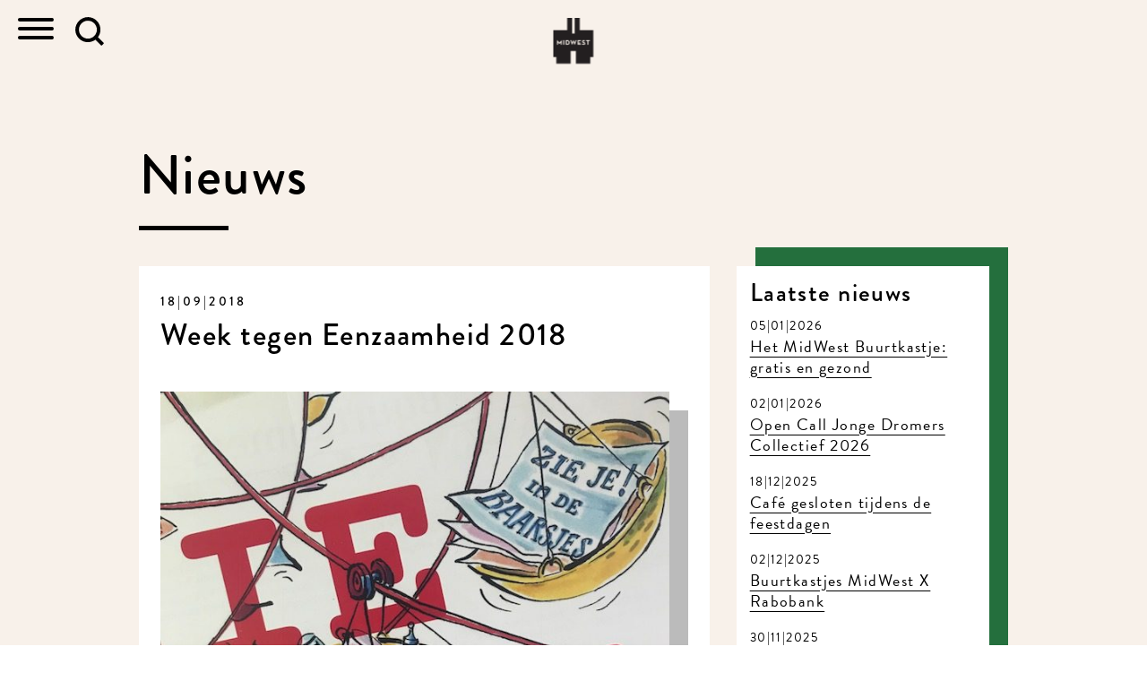

--- FILE ---
content_type: text/html; charset=UTF-8
request_url: https://inmidwest.nl/week-tegen-de-eenzaamheid-2018/
body_size: 17449
content:
<!DOCTYPE html>

<html class="" lang="nl">
<head>
    <meta charset="UTF-8"/>
    <meta http-equiv="X-UA-Compatible" content="IE=edge,chrome=1">
    <meta name="viewport" content="width=device-width, initial-scale=1, shrink-to-fit=no">
    <!--[if lt IE 9]>
    <script type='text/javascript' src="//cdnjs.cloudflare.com/ajax/libs/html5shiv/3.7.3/html5shiv.js"></script>
    <script type='text/javascript' src="//cdnjs.cloudflare.com/ajax/libs/respond.js/1.4.2/respond.js"></script>
    <![endif]-->
    <link rel="apple-touch-icon" sizes="180x180" href="https://inmidwest.nl/wp-content/themes/midwest/img/favicons/apple-touch-icon.png">
    <link rel="icon" type="image/png" sizes="32x32" href="https://inmidwest.nl/wp-content/themes/midwest/img/favicons/favicon-32x32.png">
    <link rel="icon" type="image/png" sizes="16x16" href="https://inmidwest.nl/wp-content/themes/midwest/img/favicons/favicon-16x16.png">
    <link rel="manifest" href="https://inmidwest.nl/wp-content/themes/midwest/img/favicons/manifest.json">
    <link rel="mask-icon" href="https://inmidwest.nl/wp-content/themes/midwest/img/favicons/safari-pinned-tab.svg" color="#000000">
    <link rel="shortcut icon" href="https://inmidwest.nl/wp-content/themes/midwest/img/favicons/favicon.ico">
    <meta name="msapplication-config" content="https://inmidwest.nl/wp-content/themes/midwest/img/favicons/browserconfig.xml">
    <meta name="theme-color" content="#ffffff">
    <meta name='robots' content='index, follow, max-image-preview:large, max-snippet:-1, max-video-preview:-1' />

	<!-- This site is optimized with the Yoast SEO plugin v22.9 - https://yoast.com/wordpress/plugins/seo/ -->
	<title>Week tegen Eenzaamheid 2018 - MidWest</title>
	<link rel="canonical" href="https://inmidwest.nl/week-tegen-de-eenzaamheid-2018/" />
	<meta property="og:locale" content="nl_NL" />
	<meta property="og:type" content="article" />
	<meta property="og:title" content="Week tegen Eenzaamheid 2018 - MidWest" />
	<meta property="og:description" content="In de Baarsjes wordt de Week tegen Eenzaamheid gevierd met 1001 ontmoetingen. Op verschillende locaties van Buurtkamers tot Buurthuizen en ..." />
	<meta property="og:url" content="https://inmidwest.nl/week-tegen-de-eenzaamheid-2018/" />
	<meta property="og:site_name" content="MidWest" />
	<meta property="article:publisher" content="https://www.facebook.com/MidwestAmsterdam" />
	<meta property="article:published_time" content="2018-09-18T12:57:30+00:00" />
	<meta property="article:modified_time" content="2018-09-18T12:59:27+00:00" />
	<meta property="og:image" content="https://inmidwest.nl/wp-content/uploads/2018/09/IMG_3715-e1537275391326.jpg" />
	<meta property="og:image:width" content="640" />
	<meta property="og:image:height" content="640" />
	<meta property="og:image:type" content="image/jpeg" />
	<meta name="author" content="Anita Groenink" />
	<meta name="twitter:card" content="summary_large_image" />
	<meta name="twitter:creator" content="@MidWest020" />
	<meta name="twitter:site" content="@MidWest020" />
	<meta name="twitter:label1" content="Geschreven door" />
	<meta name="twitter:data1" content="Anita Groenink" />
	<meta name="twitter:label2" content="Geschatte leestijd" />
	<meta name="twitter:data2" content="1 minuut" />
	<script type="application/ld+json" class="yoast-schema-graph">{"@context":"https://schema.org","@graph":[{"@type":"WebPage","@id":"https://inmidwest.nl/week-tegen-de-eenzaamheid-2018/","url":"https://inmidwest.nl/week-tegen-de-eenzaamheid-2018/","name":"Week tegen Eenzaamheid 2018 - MidWest","isPartOf":{"@id":"https://inmidwest.nl/#website"},"primaryImageOfPage":{"@id":"https://inmidwest.nl/week-tegen-de-eenzaamheid-2018/#primaryimage"},"image":{"@id":"https://inmidwest.nl/week-tegen-de-eenzaamheid-2018/#primaryimage"},"thumbnailUrl":"https://inmidwest.nl/wp-content/uploads/2018/09/IMG_3715-e1537275391326.jpg","datePublished":"2018-09-18T12:57:30+00:00","dateModified":"2018-09-18T12:59:27+00:00","author":{"@id":"https://inmidwest.nl/#/schema/person/13b4cf2f8554b9b5df59f64f552fb44f"},"breadcrumb":{"@id":"https://inmidwest.nl/week-tegen-de-eenzaamheid-2018/#breadcrumb"},"inLanguage":"nl-NL","potentialAction":[{"@type":"ReadAction","target":["https://inmidwest.nl/week-tegen-de-eenzaamheid-2018/"]}]},{"@type":"ImageObject","inLanguage":"nl-NL","@id":"https://inmidwest.nl/week-tegen-de-eenzaamheid-2018/#primaryimage","url":"https://inmidwest.nl/wp-content/uploads/2018/09/IMG_3715-e1537275391326.jpg","contentUrl":"https://inmidwest.nl/wp-content/uploads/2018/09/IMG_3715-e1537275391326.jpg","width":640,"height":640},{"@type":"BreadcrumbList","@id":"https://inmidwest.nl/week-tegen-de-eenzaamheid-2018/#breadcrumb","itemListElement":[{"@type":"ListItem","position":1,"name":"Home","item":"https://inmidwest.nl/"},{"@type":"ListItem","position":2,"name":"Nieuws","item":"https://www.inmidwest.nl/nieuws/"},{"@type":"ListItem","position":3,"name":"Week tegen Eenzaamheid 2018"}]},{"@type":"WebSite","@id":"https://inmidwest.nl/#website","url":"https://inmidwest.nl/","name":"MidWest","description":"","potentialAction":[{"@type":"SearchAction","target":{"@type":"EntryPoint","urlTemplate":"https://inmidwest.nl/?s={search_term_string}"},"query-input":"required name=search_term_string"}],"inLanguage":"nl-NL"},{"@type":"Person","@id":"https://inmidwest.nl/#/schema/person/13b4cf2f8554b9b5df59f64f552fb44f","name":"Anita Groenink","image":{"@type":"ImageObject","inLanguage":"nl-NL","@id":"https://inmidwest.nl/#/schema/person/image/","url":"https://secure.gravatar.com/avatar/6b04575be1d79dcd1955920cced0738b?s=96&d=mm&r=g","contentUrl":"https://secure.gravatar.com/avatar/6b04575be1d79dcd1955920cced0738b?s=96&d=mm&r=g","caption":"Anita Groenink"},"url":"https://inmidwest.nl/author/anita/"}]}</script>
	<!-- / Yoast SEO plugin. -->


<style id='wp-emoji-styles-inline-css' type='text/css'>

	img.wp-smiley, img.emoji {
		display: inline !important;
		border: none !important;
		box-shadow: none !important;
		height: 1em !important;
		width: 1em !important;
		margin: 0 0.07em !important;
		vertical-align: -0.1em !important;
		background: none !important;
		padding: 0 !important;
	}
</style>
<link rel='stylesheet' id='wp-block-library-css' href='https://inmidwest.nl/wp/wp-includes/css/dist/block-library/style.css?ver=61a41b9e7e8343b91c8bf9c88bc89a61' type='text/css' media='all' />
<style id='classic-theme-styles-inline-css' type='text/css'>
/**
 * These rules are needed for backwards compatibility.
 * They should match the button element rules in the base theme.json file.
 */
.wp-block-button__link {
	color: #ffffff;
	background-color: #32373c;
	border-radius: 9999px; /* 100% causes an oval, but any explicit but really high value retains the pill shape. */

	/* This needs a low specificity so it won't override the rules from the button element if defined in theme.json. */
	box-shadow: none;
	text-decoration: none;

	/* The extra 2px are added to size solids the same as the outline versions.*/
	padding: calc(0.667em + 2px) calc(1.333em + 2px);

	font-size: 1.125em;
}

.wp-block-file__button {
	background: #32373c;
	color: #ffffff;
	text-decoration: none;
}

</style>
<style id='global-styles-inline-css' type='text/css'>
body{--wp--preset--color--black: #000000;--wp--preset--color--cyan-bluish-gray: #abb8c3;--wp--preset--color--white: #ffffff;--wp--preset--color--pale-pink: #f78da7;--wp--preset--color--vivid-red: #cf2e2e;--wp--preset--color--luminous-vivid-orange: #ff6900;--wp--preset--color--luminous-vivid-amber: #fcb900;--wp--preset--color--light-green-cyan: #7bdcb5;--wp--preset--color--vivid-green-cyan: #00d084;--wp--preset--color--pale-cyan-blue: #8ed1fc;--wp--preset--color--vivid-cyan-blue: #0693e3;--wp--preset--color--vivid-purple: #9b51e0;--wp--preset--gradient--vivid-cyan-blue-to-vivid-purple: linear-gradient(135deg,rgba(6,147,227,1) 0%,rgb(155,81,224) 100%);--wp--preset--gradient--light-green-cyan-to-vivid-green-cyan: linear-gradient(135deg,rgb(122,220,180) 0%,rgb(0,208,130) 100%);--wp--preset--gradient--luminous-vivid-amber-to-luminous-vivid-orange: linear-gradient(135deg,rgba(252,185,0,1) 0%,rgba(255,105,0,1) 100%);--wp--preset--gradient--luminous-vivid-orange-to-vivid-red: linear-gradient(135deg,rgba(255,105,0,1) 0%,rgb(207,46,46) 100%);--wp--preset--gradient--very-light-gray-to-cyan-bluish-gray: linear-gradient(135deg,rgb(238,238,238) 0%,rgb(169,184,195) 100%);--wp--preset--gradient--cool-to-warm-spectrum: linear-gradient(135deg,rgb(74,234,220) 0%,rgb(151,120,209) 20%,rgb(207,42,186) 40%,rgb(238,44,130) 60%,rgb(251,105,98) 80%,rgb(254,248,76) 100%);--wp--preset--gradient--blush-light-purple: linear-gradient(135deg,rgb(255,206,236) 0%,rgb(152,150,240) 100%);--wp--preset--gradient--blush-bordeaux: linear-gradient(135deg,rgb(254,205,165) 0%,rgb(254,45,45) 50%,rgb(107,0,62) 100%);--wp--preset--gradient--luminous-dusk: linear-gradient(135deg,rgb(255,203,112) 0%,rgb(199,81,192) 50%,rgb(65,88,208) 100%);--wp--preset--gradient--pale-ocean: linear-gradient(135deg,rgb(255,245,203) 0%,rgb(182,227,212) 50%,rgb(51,167,181) 100%);--wp--preset--gradient--electric-grass: linear-gradient(135deg,rgb(202,248,128) 0%,rgb(113,206,126) 100%);--wp--preset--gradient--midnight: linear-gradient(135deg,rgb(2,3,129) 0%,rgb(40,116,252) 100%);--wp--preset--font-size--small: 13px;--wp--preset--font-size--medium: 20px;--wp--preset--font-size--large: 36px;--wp--preset--font-size--x-large: 42px;--wp--preset--spacing--20: 0.44rem;--wp--preset--spacing--30: 0.67rem;--wp--preset--spacing--40: 1rem;--wp--preset--spacing--50: 1.5rem;--wp--preset--spacing--60: 2.25rem;--wp--preset--spacing--70: 3.38rem;--wp--preset--spacing--80: 5.06rem;--wp--preset--shadow--natural: 6px 6px 9px rgba(0, 0, 0, 0.2);--wp--preset--shadow--deep: 12px 12px 50px rgba(0, 0, 0, 0.4);--wp--preset--shadow--sharp: 6px 6px 0px rgba(0, 0, 0, 0.2);--wp--preset--shadow--outlined: 6px 6px 0px -3px rgba(255, 255, 255, 1), 6px 6px rgba(0, 0, 0, 1);--wp--preset--shadow--crisp: 6px 6px 0px rgba(0, 0, 0, 1);}:where(.is-layout-flex){gap: 0.5em;}:where(.is-layout-grid){gap: 0.5em;}body .is-layout-flow > .alignleft{float: left;margin-inline-start: 0;margin-inline-end: 2em;}body .is-layout-flow > .alignright{float: right;margin-inline-start: 2em;margin-inline-end: 0;}body .is-layout-flow > .aligncenter{margin-left: auto !important;margin-right: auto !important;}body .is-layout-constrained > .alignleft{float: left;margin-inline-start: 0;margin-inline-end: 2em;}body .is-layout-constrained > .alignright{float: right;margin-inline-start: 2em;margin-inline-end: 0;}body .is-layout-constrained > .aligncenter{margin-left: auto !important;margin-right: auto !important;}body .is-layout-constrained > :where(:not(.alignleft):not(.alignright):not(.alignfull)){max-width: var(--wp--style--global--content-size);margin-left: auto !important;margin-right: auto !important;}body .is-layout-constrained > .alignwide{max-width: var(--wp--style--global--wide-size);}body .is-layout-flex{display: flex;}body .is-layout-flex{flex-wrap: wrap;align-items: center;}body .is-layout-flex > *{margin: 0;}body .is-layout-grid{display: grid;}body .is-layout-grid > *{margin: 0;}:where(.wp-block-columns.is-layout-flex){gap: 2em;}:where(.wp-block-columns.is-layout-grid){gap: 2em;}:where(.wp-block-post-template.is-layout-flex){gap: 1.25em;}:where(.wp-block-post-template.is-layout-grid){gap: 1.25em;}.has-black-color{color: var(--wp--preset--color--black) !important;}.has-cyan-bluish-gray-color{color: var(--wp--preset--color--cyan-bluish-gray) !important;}.has-white-color{color: var(--wp--preset--color--white) !important;}.has-pale-pink-color{color: var(--wp--preset--color--pale-pink) !important;}.has-vivid-red-color{color: var(--wp--preset--color--vivid-red) !important;}.has-luminous-vivid-orange-color{color: var(--wp--preset--color--luminous-vivid-orange) !important;}.has-luminous-vivid-amber-color{color: var(--wp--preset--color--luminous-vivid-amber) !important;}.has-light-green-cyan-color{color: var(--wp--preset--color--light-green-cyan) !important;}.has-vivid-green-cyan-color{color: var(--wp--preset--color--vivid-green-cyan) !important;}.has-pale-cyan-blue-color{color: var(--wp--preset--color--pale-cyan-blue) !important;}.has-vivid-cyan-blue-color{color: var(--wp--preset--color--vivid-cyan-blue) !important;}.has-vivid-purple-color{color: var(--wp--preset--color--vivid-purple) !important;}.has-black-background-color{background-color: var(--wp--preset--color--black) !important;}.has-cyan-bluish-gray-background-color{background-color: var(--wp--preset--color--cyan-bluish-gray) !important;}.has-white-background-color{background-color: var(--wp--preset--color--white) !important;}.has-pale-pink-background-color{background-color: var(--wp--preset--color--pale-pink) !important;}.has-vivid-red-background-color{background-color: var(--wp--preset--color--vivid-red) !important;}.has-luminous-vivid-orange-background-color{background-color: var(--wp--preset--color--luminous-vivid-orange) !important;}.has-luminous-vivid-amber-background-color{background-color: var(--wp--preset--color--luminous-vivid-amber) !important;}.has-light-green-cyan-background-color{background-color: var(--wp--preset--color--light-green-cyan) !important;}.has-vivid-green-cyan-background-color{background-color: var(--wp--preset--color--vivid-green-cyan) !important;}.has-pale-cyan-blue-background-color{background-color: var(--wp--preset--color--pale-cyan-blue) !important;}.has-vivid-cyan-blue-background-color{background-color: var(--wp--preset--color--vivid-cyan-blue) !important;}.has-vivid-purple-background-color{background-color: var(--wp--preset--color--vivid-purple) !important;}.has-black-border-color{border-color: var(--wp--preset--color--black) !important;}.has-cyan-bluish-gray-border-color{border-color: var(--wp--preset--color--cyan-bluish-gray) !important;}.has-white-border-color{border-color: var(--wp--preset--color--white) !important;}.has-pale-pink-border-color{border-color: var(--wp--preset--color--pale-pink) !important;}.has-vivid-red-border-color{border-color: var(--wp--preset--color--vivid-red) !important;}.has-luminous-vivid-orange-border-color{border-color: var(--wp--preset--color--luminous-vivid-orange) !important;}.has-luminous-vivid-amber-border-color{border-color: var(--wp--preset--color--luminous-vivid-amber) !important;}.has-light-green-cyan-border-color{border-color: var(--wp--preset--color--light-green-cyan) !important;}.has-vivid-green-cyan-border-color{border-color: var(--wp--preset--color--vivid-green-cyan) !important;}.has-pale-cyan-blue-border-color{border-color: var(--wp--preset--color--pale-cyan-blue) !important;}.has-vivid-cyan-blue-border-color{border-color: var(--wp--preset--color--vivid-cyan-blue) !important;}.has-vivid-purple-border-color{border-color: var(--wp--preset--color--vivid-purple) !important;}.has-vivid-cyan-blue-to-vivid-purple-gradient-background{background: var(--wp--preset--gradient--vivid-cyan-blue-to-vivid-purple) !important;}.has-light-green-cyan-to-vivid-green-cyan-gradient-background{background: var(--wp--preset--gradient--light-green-cyan-to-vivid-green-cyan) !important;}.has-luminous-vivid-amber-to-luminous-vivid-orange-gradient-background{background: var(--wp--preset--gradient--luminous-vivid-amber-to-luminous-vivid-orange) !important;}.has-luminous-vivid-orange-to-vivid-red-gradient-background{background: var(--wp--preset--gradient--luminous-vivid-orange-to-vivid-red) !important;}.has-very-light-gray-to-cyan-bluish-gray-gradient-background{background: var(--wp--preset--gradient--very-light-gray-to-cyan-bluish-gray) !important;}.has-cool-to-warm-spectrum-gradient-background{background: var(--wp--preset--gradient--cool-to-warm-spectrum) !important;}.has-blush-light-purple-gradient-background{background: var(--wp--preset--gradient--blush-light-purple) !important;}.has-blush-bordeaux-gradient-background{background: var(--wp--preset--gradient--blush-bordeaux) !important;}.has-luminous-dusk-gradient-background{background: var(--wp--preset--gradient--luminous-dusk) !important;}.has-pale-ocean-gradient-background{background: var(--wp--preset--gradient--pale-ocean) !important;}.has-electric-grass-gradient-background{background: var(--wp--preset--gradient--electric-grass) !important;}.has-midnight-gradient-background{background: var(--wp--preset--gradient--midnight) !important;}.has-small-font-size{font-size: var(--wp--preset--font-size--small) !important;}.has-medium-font-size{font-size: var(--wp--preset--font-size--medium) !important;}.has-large-font-size{font-size: var(--wp--preset--font-size--large) !important;}.has-x-large-font-size{font-size: var(--wp--preset--font-size--x-large) !important;}
.wp-block-navigation a:where(:not(.wp-element-button)){color: inherit;}
:where(.wp-block-post-template.is-layout-flex){gap: 1.25em;}:where(.wp-block-post-template.is-layout-grid){gap: 1.25em;}
:where(.wp-block-columns.is-layout-flex){gap: 2em;}:where(.wp-block-columns.is-layout-grid){gap: 2em;}
.wp-block-pullquote{font-size: 1.5em;line-height: 1.6;}
</style>
<link rel='stylesheet' id='mediaelement-css' href='https://inmidwest.nl/wp/wp-includes/js/mediaelement/mediaelementplayer-legacy.min.css?ver=4.2.17' type='text/css' media='all' />
<link rel='stylesheet' id='wp-mediaelement-css' href='https://inmidwest.nl/wp/wp-includes/js/mediaelement/wp-mediaelement.css?ver=61a41b9e7e8343b91c8bf9c88bc89a61' type='text/css' media='all' />
<link rel='stylesheet' id='fvp-frontend-css' href='https://inmidwest.nl/wp-content/plugins/featured-video-plus/styles/frontend.css?ver=2.3.3' type='text/css' media='all' />
<link rel='stylesheet' id='screen-css' href='https://inmidwest.nl/wp-content/themes/midwest/css/main.min.css?ver=20221107.02' type='text/css' media='all' />
<script type="text/javascript" src="https://inmidwest.nl/wp-content/themes/midwest/js/jquery.min.js?ver=3.2.1" id="jquery-js"></script>
<script type="text/javascript" id="mediaelement-core-js-before">
/* <![CDATA[ */
var mejsL10n = {"language":"nl","strings":{"mejs.download-file":"Bestand downloaden","mejs.install-flash":"Je gebruikt een browser die geen Flash Player heeft ingeschakeld of ge\u00efnstalleerd. Zet de Flash Player plugin aan of download de nieuwste versie van https:\/\/get.adobe.com\/flashplayer\/","mejs.fullscreen":"Volledig scherm","mejs.play":"Afspelen","mejs.pause":"Pauzeren","mejs.time-slider":"Tijdschuifbalk","mejs.time-help-text":"Gebruik Links\/Rechts pijltoetsen om \u00e9\u00e9n seconde vooruit te spoelen, Omhoog\/Omlaag pijltoetsen om tien seconden vooruit te spoelen.","mejs.live-broadcast":"Live uitzending","mejs.volume-help-text":"Gebruik Omhoog\/Omlaag pijltoetsen om het volume te verhogen of te verlagen.","mejs.unmute":"Geluid aan","mejs.mute":"Dempen","mejs.volume-slider":"Volumeschuifbalk","mejs.video-player":"Videospeler","mejs.audio-player":"Audiospeler","mejs.captions-subtitles":"Bijschriften\/ondertitels","mejs.captions-chapters":"Hoofdstukken","mejs.none":"Geen","mejs.afrikaans":"Afrikaans","mejs.albanian":"Albanees","mejs.arabic":"Arabisch","mejs.belarusian":"Wit-Russisch","mejs.bulgarian":"Bulgaars","mejs.catalan":"Catalaans","mejs.chinese":"Chinees","mejs.chinese-simplified":"Chinees (Versimpeld)","mejs.chinese-traditional":"Chinees (Traditioneel)","mejs.croatian":"Kroatisch","mejs.czech":"Tsjechisch","mejs.danish":"Deens","mejs.dutch":"Nederlands","mejs.english":"Engels","mejs.estonian":"Estlands","mejs.filipino":"Filipijns","mejs.finnish":"Fins","mejs.french":"Frans","mejs.galician":"Galicisch","mejs.german":"Duits","mejs.greek":"Grieks","mejs.haitian-creole":"Ha\u00eftiaans Creools","mejs.hebrew":"Hebreeuws","mejs.hindi":"Hindi","mejs.hungarian":"Hongaars","mejs.icelandic":"IJslands","mejs.indonesian":"Indonesisch","mejs.irish":"Iers","mejs.italian":"Italiaans","mejs.japanese":"Japans","mejs.korean":"Koreaans","mejs.latvian":"Lets","mejs.lithuanian":"Litouws","mejs.macedonian":"Macedonisch","mejs.malay":"Maleis","mejs.maltese":"Maltees","mejs.norwegian":"Noors","mejs.persian":"Perzisch","mejs.polish":"Pools","mejs.portuguese":"Portugees","mejs.romanian":"Roemeens","mejs.russian":"Russisch","mejs.serbian":"Servisch","mejs.slovak":"Slovaaks","mejs.slovenian":"Sloveens","mejs.spanish":"Spaans","mejs.swahili":"Swahili","mejs.swedish":"Zweeds","mejs.tagalog":"Tagalog","mejs.thai":"Thais","mejs.turkish":"Turks","mejs.ukrainian":"Oekra\u00efens","mejs.vietnamese":"Vietnamees","mejs.welsh":"Wels","mejs.yiddish":"Jiddisch"}};
/* ]]> */
</script>
<script type="text/javascript" src="https://inmidwest.nl/wp/wp-includes/js/mediaelement/mediaelement-and-player.js?ver=4.2.17" id="mediaelement-core-js"></script>
<script type="text/javascript" src="https://inmidwest.nl/wp/wp-includes/js/mediaelement/mediaelement-migrate.js?ver=61a41b9e7e8343b91c8bf9c88bc89a61" id="mediaelement-migrate-js"></script>
<script type="text/javascript" id="mediaelement-js-extra">
/* <![CDATA[ */
var _wpmejsSettings = {"pluginPath":"\/wp\/wp-includes\/js\/mediaelement\/","classPrefix":"mejs-","stretching":"responsive","audioShortcodeLibrary":"mediaelement","videoShortcodeLibrary":"mediaelement"};
/* ]]> */
</script>
<script type="text/javascript" src="https://inmidwest.nl/wp/wp-includes/js/mediaelement/wp-mediaelement.js?ver=61a41b9e7e8343b91c8bf9c88bc89a61" id="wp-mediaelement-js"></script>
<script type="text/javascript" src="https://inmidwest.nl/wp-content/plugins/featured-video-plus/js/jquery.fitvids.js?ver=master-2015-08" id="jquery.fitvids-js"></script>
<script type="text/javascript" src="https://inmidwest.nl/wp-content/plugins/featured-video-plus/js/jquery.domwindow.js?ver=2.3.3" id="jquery.domwindow-js"></script>
<script type="text/javascript" id="fvp-frontend-js-extra">
/* <![CDATA[ */
var fvpdata = {"ajaxurl":"https:\/\/inmidwest.nl\/wp\/wp-admin\/admin-ajax.php","nonce":"ce73947a38","fitvids":"1","dynamic":"","overlay":"1","opacity":"0.75","color":"w","width":"640"};
/* ]]> */
</script>
<script type="text/javascript" src="https://inmidwest.nl/wp-content/plugins/featured-video-plus/js/frontend.js?ver=2.3.3" id="fvp-frontend-js"></script>
<link rel="https://api.w.org/" href="https://inmidwest.nl/wp-json/" /><link rel="alternate" type="application/json" href="https://inmidwest.nl/wp-json/wp/v2/posts/175909852" /><link rel="alternate" type="application/json+oembed" href="https://inmidwest.nl/wp-json/oembed/1.0/embed?url=https%3A%2F%2Finmidwest.nl%2Fweek-tegen-de-eenzaamheid-2018%2F" />
<link rel="alternate" type="text/xml+oembed" href="https://inmidwest.nl/wp-json/oembed/1.0/embed?url=https%3A%2F%2Finmidwest.nl%2Fweek-tegen-de-eenzaamheid-2018%2F&#038;format=xml" />
<meta name="cdp-version" content="1.4.6" /><!-- Guestplan Booking Widget --><script>
		(function(g,s,t,p,l,n){
		g["_gstpln"]={};
		(l=s.createElement(t)),(n=s.getElementsByTagName(t)[0]);
		l.async=1;l.src=p;n.parentNode.insertBefore(l,n);
		})(window,document,"script","https://cdn.guestplan.com/widget.js");_gstpln.accessKey = "3949d6309e2be8454b79956a70002997c213a849";_gstpln.open = false;_gstpln.locale = "nl";_gstpln.showFab = false;</script><!-- // Guestplan Booking Widget --><style type="text/css"></style>	<link rel="canonical" href="https://inmidwest.nl/week-tegen-de-eenzaamheid-2018/">
            <!-- Global site tag (gtag.js) - Google Analytics -->
        <script async src="https://www.googletagmanager.com/gtag/js?id=G-6BRTQS4XJ5"></script>
        <script>
            window.dataLayer = window.dataLayer || [];
            function gtag(){dataLayer.push(arguments);}
            gtag('js', new Date());

            gtag('config', 'G-6BRTQS4XJ5');
        </script>
    </head>

<body data-rsssl=1 class="post-template-default single single-post postid-175909852 single-format-standard week-tegen-de-eenzaamheid-2018">


<header class="small-header">
    <nav>
        <div class="mw-logo-link">
            <a href="https://inmidwest.nl">
                <img src="https://inmidwest.nl/wp-content/themes/midwest/img/midwest-logo.png"/>
            </a>
        </div>

        <div class="menu-wrapper">
			
<ul class=""  id="menu-hoofdmenu">
<li><a href="https://inmidwest.nl/" class="text-dark">Home</a></li>
<li><a href="https://inmidwest.nl/nieuws/" class="text-dark">Nieuws</a></li>
<li><a href="https://inmidwest.nl/zaalhuur/" class="text-dark">Zaalhuur</a></li>
<li class="has-children"><input type="checkbox" id="submenu-175912563" /><label for="submenu-175912563" class="text-dark">Projecten</label>
<ul class="submenu">
	<li><a href="https://inmidwest.nl/project/buurderij-de-baarsjes/" class="text-dark">Buurderij De Baarsjes</a></li>
	<li><a href="https://inmidwest.nl/project/buurtkantine-midwest/" class="text-dark">Buurtkantine</a></li>
	<li><a href="https://inmidwest.nl/project/broeii-recycle-lab/" class="text-dark">Broeii Recycle Lab</a></li>
	<li><a href="https://inmidwest.nl/project/hetjongedromerscollectief/" class="text-dark">Het Jonge Dromers Collectief</a></li>
	<li><a href="https://inmidwest.nl/project/midwest-radio/" class="text-dark">MidWest Radio</a></li>
	<li><a href="https://inmidwest.nl/project/tuinen/" class="text-dark">Tuinen</a></li>
	<li><a href="https://inmidwest.nl/project/het-filosofisch-diner/" class="text-dark">Het Filosofisch Diner</a></li>
	<li><a href="https://inmidwest.nl/appeltje_eitje/" class="text-dark">Appeltje eitje!</a></li>
	<li><a href="https://inmidwest.nl/project/gratis_en_gezond/" class="text-dark">Gratis &#038; Gezonde Levensmiddelen in De Baarsjes</a></li>
	<li><a href="/project/van-afval-naar-oogst/" class="text-dark">van Afval naar Oogst</a></li>
</ul>
</li>
<li><a href="https://inmidwest.nl/agenda-overzicht/" class="text-dark">Agenda</a></li>
<li><a href="https://inmidwest.nl/cafe/" class="text-dark">Kantine</a></li>
<li><a href="https://inmidwest.nl/werken/" class="text-dark">Kantoren</a></li>
<li><a href="https://inmidwest.nl/de-sjoelclub/" class="text-dark">Lidmaatschap</a></li>
<li><a href="https://inmidwest.nl/huurders/" class="text-dark">Community</a></li>
<li class="has-children"><input type="checkbox" id="submenu-175912593" /><label for="submenu-175912593" class="text-dark">Over MidWest</label>
<ul class="submenu">
	<li><a href="https://inmidwest.nl/wat/" class="text-dark">Wat is MidWest?</a></li>
	<li><a href="https://inmidwest.nl/wie/" class="text-dark">Team</a></li>
	<li><a href="https://inmidwest.nl/gebouw/" class="text-dark">Gebouw</a></li>
</ul>
</li>
<li><a href="https://inmidwest.nl/contact/" class="text-dark">Contact</a></li>

</ul>
            <div class="menu-bottom">
                <ul class="social-icons">
                    <li>
                        <a class="soc-facebook" href="https://www.facebook.com/MidwestAmsterdam/" target=_blank></a>
                    </li>
                    <li>
                        <a class="soc-instagram" href="https://www.instagram.com/midwest020/" target=_blank></a>
                    </li>
                </ul>
            </div>
        </div>
        <button class="hamburger hamburger--squeeze" type="button" aria-expanded="false" aria-label="Toggle navigation">
          <span class="hamburger-box">
            <span class="hamburger-inner"></span>
          </span>
        </button>
        <div class="search d-flex align-items-center">
            <a href="#searchForm" role="button" data-toggle="collapse" aria-expanded="false" aria-controls="searchForm" class="search-icon d-inline-block mx-4"><img src="https://inmidwest.nl/wp-content/themes/midwest/img/search.svg" alt="Zoeken"/></a>
            <div class="collapse" id="searchForm">
				<form role="search" method="get" class="d-flex align-items-center" action="https://inmidwest.nl/">
    <label class="screen-reader-text" for="s">Zoeken naar:</label>
    <input type="text" value="" name="s" id="s" class="form-control flex-grow-1">
    <input type="submit" value="Zoeken" class="btn btn-md btn-dark mx-4">
</form>            </div>
        </div>
    </nav>
</header>

    <section class="content-wrap blog-single bg-pink page-start">
        <div class="container">
            <h1 class="section-title section-title--underline">Nieuws</h1>
            <div class="row">
                <div class="col-12 col-sm-8">
											                            <article>

                                <h2>
                                    <time datetime="2018-09-18">18|09|2018</time>
									Week tegen Eenzaamheid 2018                                </h2>

								                                    <figure class="block-shadow-wrap">
                                        <img src="https://inmidwest.nl/wp-content/uploads/2018/09/IMG_3715-e1537275391326.jpg" class="img-fluid has-block-shadow"/>
                                    </figure>
								
                                <div class="page-content page-content--long">
									<p>In de Baarsjes wordt de <a href="https://www.samentegeneenzaamheid.nl/week-tegen-eenzaamheid">Week tegen Eenzaamheid</a> gevierd met 1001 ontmoetingen. Op verschillende locaties van Buurtkamers tot Buurthuizen en andere ontmoetingsplekken in de buurt worden lunches, buurtdiners, trainingen, themabijeenkomsten georganiseerd. Zo is er in het multicultureel ouderencentrum De Hudsonhof een lunch met live muziek op woensdag 3 oktober en in de Jeruzalemkerk iedere woensdag en vrijdag een inloop met koffie en thee. Op zondag 30 september wordt er door senioren gedanst in <a href="https://www.deschoolamsterdam.nl/en/">De School</a> met muziek uit de jaren veertig en vijftig. Op vrijdag 5 oktober gaan ook in MidWest de voetjes van de vloer met &#8220;Dans je gek&#8230;op een leuke plek&#8221;.</p>
<p>&nbsp;</p>
<p>&#8216;Zie je in de Baarsjes&#8217; is een initiatief van ABC Alliantie Welzijn ism Stadsdeel West en andere organisaties in de Baarsjes.</p>

                                    <ul class="social-icons my-5">
                                        <li>
                                            <a class="soc-facebook sharer" data-sharer="facebook" data-url="https://inmidwest.nl/week-tegen-de-eenzaamheid-2018/" href="javascript:;"></a>
                                        </li>
                                        <li>
                                            <a class="soc-twitter sharer" data-sharer="twitter" data-url="https://inmidwest.nl/week-tegen-de-eenzaamheid-2018/" href="javascript:;"></a>
                                        </li>
                                        <li>
                                            <a class="soc-linkedin sharer last" data-sharer="linkedin" data-url="https://inmidwest.nl/week-tegen-de-eenzaamheid-2018/" href="javascript:;"></a>
                                        </li>
                                    </ul>

                                    <a href="https://inmidwest.nl/nieuws/" class="btn btn-dark btn-lg">Terug
                                        naar nieuwsoverzicht</a>
                                </div>

                            </article>
																	                </div>
                <div class="col-12 col-sm-4">
					<div id="nieuws-sidebar" class="block-shadow-wrap block-shadow-wrap--green"><aside class="has-block-shadow has-block-shadow--up"><div class="wrapper"><h3>Laatste nieuws</h3><ul><li><time datetime="2026-01-05">05|01|2026</time><p><a href="https://inmidwest.nl/het-midwest-buurtkastje-gratis-en-gezond/">Het MidWest Buurtkastje: gratis en gezond</a></li><li><time datetime="2026-01-02">02|01|2026</time><p><a href="https://inmidwest.nl/open-call-jonge-dromers-collectief-2026/">Open Call Jonge Dromers Collectief 2026</a></li><li><time datetime="2025-12-18">18|12|2025</time><p><a href="https://inmidwest.nl/cafe-gesloten-tijdens-de-feestdagen/">Café gesloten tijdens de feestdagen</a></li><li><time datetime="2025-12-02">02|12|2025</time><p><a href="https://inmidwest.nl/buurtkastjes-midwest-x-rabobank/">Buurtkastjes MidWest X Rabobank</a></li><li><time datetime="2025-11-30">30|11|2025</time><p><a href="https://inmidwest.nl/troupe-courage-repeteert-in-midwest/">Troupe Courage repeteert in MidWest</a></li><li><time datetime="2025-11-25">25|11|2025</time><p><a href="https://inmidwest.nl/neem-gratis-een-zak-buurtcompost-mee/">Neem gratis een zak Buurtcompost mee</a></li><li><time datetime="2025-11-19">19|11|2025</time><p><a href="https://inmidwest.nl/midwest-en-de-wending-in-de-donut-coalitie/">MidWest en De Wending in de Donut Coalitie</a></li><li><time datetime="2025-11-13">13|11|2025</time><p><a href="https://inmidwest.nl/inzamelingsactie-cadeautjes-voor-iedereen/">Inzamelingsactie: Cadeautjes voor iedereen!</a></li><li><time datetime="2025-11-01">01|11|2025</time><p><a href="https://inmidwest.nl/west-begroot-stem-op-ons-plan/">West Begroot: Stem op ons plan &#8216;Gratis &#038; Gezonde Levensmiddelen in De Baarsjes’</a></li><li><time datetime="2025-10-21">21|10|2025</time><p><a href="https://inmidwest.nl/amsterdam-warm-de-winter-in/">Amsterdam warm de winter in!</a></li></ul>                </div>
            </div>
        </div>
    </section>

<footer>
    <div class="container">
        <div class="row">
            <div id="footer-1" class="col-12 col-sm-6 col-md-4">
                <div class="textwidget"><p>MidWest is een<br>sociale onderneming, ontmoetingsplek en werkplaats met als
                        doel sociale impact in de buurt te creëren.</p>
                </div>
            </div>
            <div id="footer-2" class="col-12 col-sm-6 col-md-3">
                <h5 class="footer-heading">Contact</h5>
                <div class="textwidget">
                    <p><small>Telefoon: 020–303 02 62</small>
                    <small>E-mail: <a href="mailto:werkplek@inmidwest.nl" target="_blank" rel="noopener">werkplek@inmidwest.nl</a></small></p>
                </div>
            </div>
            <div id="footer-3" class="col-12 col-sm-6 col-md-3"><h5 class="footer-heading">Adres</h5>
                <div class="textwidget">
                    <p><small>Cabralstraat 1</small><small>1057 CD Amsterdam</small></p>
                    <p><small>KvK: 55 28 39 93</small><small>BTW: 8516 39 185 B 01</small></p>
                </div>
            </div>

            <div id="footer-4" class="col-12 col-sm-6 col-md-2">
                <ul class="social-icons social-icons--right">
                    <li>
                        <a class="soc-facebook" href="https://www.facebook.com/MidwestAmsterdam/" target=_blank></a>
                    </li>
                    <li>
                        <a class="soc-instagram" href="https://www.instagram.com/midwest020/" target=_blank></a>
                    </li>
                </ul>
            </div>
        </div>
		            <div class="row">
				<div id="footer-5" class="col-12"><p class="p1"><span class="s1">Lees meer</span> <a href="/over-midwest/"><span class="s2">over Midwest</span></a></p>
<p class="p1"><a class="chimpmate-lightbox" href="#chimpmate-lightbox">Meld je aan voor de Nieuwsbrief</a></p></div><div id="footer-5" class="col-12">
<p>MidWest is een
sociale onderneming, ontmoetingsplek en werkplaats met als doel sociale impact in de buurt te creëren.</p>
</div><div id="footer-5" class="col-12"><p><a href="https://www.facebook.com/MidwestAmsterdam/"><i class="fa fa-2x fa-facebook-square"></i></a>
<a href="https://www.instagram.com/midwest020/"><i class="fa fa-2x fa-instagram"></i></a></p></div>            </div>
		    </div>
</footer>
    <style type="text/css">.wpmchimpa-reset,.wpmchimpa-reset div,.wpmchimpa-reset span,.wpmchimpa-reset h1,.wpmchimpa-reset h2,.wpmchimpa-reset h3,.wpmchimpa-reset h4,.wpmchimpa-reset h5,.wpmchimpa-reset h6,.wpmchimpa-reset p,.wpmchimpa-reset a,.wpmchimpa-reset img,.wpmchimpa-reset fieldset,.wpmchimpa-reset form,.wpmchimpa-reset label,.wpmchimpa-reset legend,.wpmchimpa-reset table,.wpmchimpa-reset caption,.wpmchimpa-reset tbody,.wpmchimpa-reset tfoot,.wpmchimpa-reset thead,.wpmchimpa-reset tr,.wpmchimpa-reset th,.wpmchimpa-reset td,.wpmchimpa-reset button,.wpmchimpa-reset button:hover,.wpmchimpa-reset button:active,.wpmchimpa-reset button:focus {margin: 0;padding: 0;border: 0;font: inherit;font-size: 100%;font-weight: normal;color: #000;background: 0;vertical-align: baseline;box-sizing: border-box;float: none;}.wpmchimpa-reset table {border-collapse: collapse;border-spacing: 0;border-bottom: 0;border: 0;}.wpmchimpa-reset ol,.wpmchimpa-reset ul {list-style: none;}.wpmchimpa-reset caption,.wpmchimpa-reset th {text-align: left;}.wpmchimpa-reset input,.wpmchimpa-reset label {display: block;}.wpmchimpa-reset button,.wpmchimpa-reset button:hover,.wpmchimpa-reset input,.wpmchimpa-reset input:focus,.wpmchimpa-reset textarea,.wpmchimpa-reset select {margin: 0;padding: 0;max-width: 100%;border: 0;font-family:"Times New Roman", Times, serif;font-size: 100%;outline: 0;color: #000;-webkit-appearance: none;-webkit-border-radius: 0;-moz-appearance: none;-moz-border-radius: 0;-ms-appearance: none;-ms-border-radius: 0;-o-appearance: none;-o-border-radius: 0;appearance: none;border-radius: 0;opacity: 1;-webkit-box-shadow:none;-moz-box-shadow:none;-ms-box-shadow:none;-o-box-shadow:none;box-shadow:none;clear:both;text-decoration:none;text-shadow:none;box-sizing: border-box;float: none;}.wpmchimpa-reset input:focus,.wpmchimpa-reset textarea:focus {border: 0;-webkit-border-radius: 0;-moz-border-radius: 0;-ms-border-radius: 0;-o-border-radius: 0;border-radius: 0;padding: 0;outline: 0;-webkit-appearance: none;}.wpmchimpa-reset button,.wpmchimpa-reset input {line-height: normal;}.wpmchimpa-reset th,.wpmchimpa-reset tr,.wpmchimpa-reset td {border-top: 0;border-bottom: 0;border: 0 !important;}.wpmcerrora{-webkit-animation: wpmcshake .5s linear;animation: wpmcshake .5s linear;}@-webkit-keyframes wpmcshake {8%, 41% {-webkit-transform: translateX(-10px);}25%, 58% {-webkit-transform: translateX(10px);}75% {-webkit-transform: translateX(-5px);}92% {-webkit-transform: translateX(5px);}0%, 100% {-webkit-transform: translateX(0);}}@keyframes wpmcshake {8%, 41% {transform: translateX(-10px);}25%, 58% {transform: translateX(10px);}75% {transform: translateX(-5px);}92% {transform: translateX(5px);}0%, 100% {transform: translateX(0);}}.vc_element .wpmchimpab{display:block;}</style><style type="text/css">
.wpmchimpa-overlay-bg.wpmchimpselector {
display: none;
top: 0;
left: 0;
height:100%;
width: 100%;
cursor: pointer;
z-index: 999999;
background: #000;
background: rgba(0,0,0,0.40);
background:rgba(0,0,0,0.4);cursor: default;
position: fixed!important;
}
.wpmchimpa-overlay-bg #wpmchimpa-main *{
 transition: all 0.5s ease;
}
.wpmchimpa-overlay-bg .wpmchimpa-mainc,
.wpmchimpa-overlay-bg .wpmchimpa-maina{
-webkit-transform: translate(0,0);
    height:100%;}
.wpmchimpa-overlay-bg #wpmchimpa-main {
position: absolute;
top: 50%;
left: 50%;
border-radius: 3px;
-webkit-transform: translate(-50%, -50%);
-moz-transform: translate(-50%, -50%);
-ms-transform: translate(-50%, -50%);
-o-transform: translate(-50%, -50%);
transform: translate(-50%, -50%);
width: calc(100% - 20px);
max-width:350px;
background: #262E43;
text-align: center;
background-color:#f1e3d4;}
#wpmchimpa-main #wpmchimpa-newsletterform{
height: 100%;overflow: hidden;
}
#wpmchimpa-main .wpmchimpa{
padding-bottom: 12px;
 
}
#wpmchimpa h3{
line-height: 20px;
margin-top:20px;
color: #fff;
font-size: 20px;
font-size:32px;line-height:32px;font-weight:500;color:#000000;}
#wpmchimpa .wpmchimpa_para{
  margin: 15px 30px 0;
}
#wpmchimpa .wpmchimpa_para,#wpmchimpa .wpmchimpa_para * {
font-size: 12px;
color: #ADBBE0;
font-size:16px;}

#wpmchimpa form{
margin-top: 20px;
overflow: hidden;
}
#wpmchimpa .formbox{
margin: 0 auto;
width: calc(100% - 50px);
}

#wpmchimpa  .wpmchimpa-field{
position: relative;
width:100%;
margin: 0 auto 10px auto;
text-align: left;
}
#wpmchimpa .inputicon{
display: none;
}
#wpmchimpa .wpmc-ficon .inputicon {
display: block;
width: 40px;
height: 40px;
position: absolute;
top: 0;
left: 0;
pointer-events: none;
}
#wpmchimpa .wpmchimpa-field.wpmc-ficon input[type="text"],
#wpmchimpa .wpmchimpa-field.wpmc-ficon .inputlabel{
  padding-left: 40px;
  }
#wpmchimpa .wpmchimpa-field textarea,
#wpmchimpa .wpmchimpa-field select,
#wpmchimpa input[type="text"]{
text-align: left;
width: 100%;
height: 40px;
background: #fff;
 padding: 0 10px;
-webkit-border-radius: 3px;
-moz-border-radius: 3px;
border-radius: 3px;
color: #353535;
font-size:17px;
outline:0;
display: block;
border: 1px solid #efefef;
color:#333333;background:#ffffff; border:2px solid #000000;}

#wpmchimpa .wpmchimpa-field.wpmchimpa-multidrop select{
  height: 100px;
}

#wpmchimpa .wpmchimpa-field.wpmchimpa-drop:before{
content: '';
width: 40px;
height: 40px;
position: absolute;
right: 0;
top: 0;
pointer-events: none;
background: no-repeat center;
background-image: url('[data-uri]');
}
#wpmchimpa input[type="text"] ~ .inputlabel{
position: absolute;
top: 0;
left: 0;
right: 0;
pointer-events: none;
width: 100%;
line-height: 40px;
color: rgba(0,0,0,0.6);
font-size: 17px;
font-weight:500;
padding: 0 10px;
white-space: nowrap;
color:#333333;}
#wpmchimpa input[type="text"]:valid + .inputlabel{
display: none;
}
#wpmchimpa select.wpmcerror,
#wpmchimpa input[type="text"].wpmcerror{
  border-color: red;
}
#wpmchimpa .wpmchimpa-field.wpmchimpa-check,
#wpmchimpa .wpmchimpa-field.wpmchimpa-radio{
  text-align: left;
  clear: both;
}
#wpmchimpa .wpmchimpa-check *,
#wpmchimpa .wpmchimpa-radio *{
  color: #fff;
color:#000000;}
#wpmchimpa .wpmchimpa-item{
  width:50%;  display: inline-block;
  vertical-align: top;
}
#wpmchimpa .wpmchimpa-item input {
  display: none;
}
#wpmchimpa .wpmchimpa-item span {
  cursor: pointer;
  display: inline-block;
  position: relative;
  padding-left: 35px;
  line-height: 20px;
  margin-right: 10px;
}

#wpmchimpa .wpmchimpa-item span:before,
#wpmchimpa .wpmchimpa-item span:after {
  content: '';
  display: inline-block;
  width: 12px;
  height: 12px;
  left: 0;
  top: 4px;
  position: absolute;
}
#wpmchimpa .wpmchimpa-item span:before {
border:1px solid #353535;
background: #fff;
border-radius: 1px;
-webkit-transition: all 0.3s ease-in-out;
transition: all 0.3s ease-in-out;
}
#wpmchimpa .wpmchimpa-item input[type='checkbox'] + span:hover:after, #wpmchimpa input[type='checkbox']:checked + span:after {
content:'';
width: 14px;
height: 14px;
background: no-repeat center;
background-image: url('[data-uri]');
}
#wpmchimpa .wpmchimpa-item input[type='checkbox']:not(:checked) + span:hover:after {
opacity: 0.5;
}
#wpmchimpa .wpmchimpa-item input[type='radio'] + span:before {
border-radius: 50%;
width: 12px;
height: 12px;
top: 4px;
}
#wpmchimpa input[type='radio']:checked + span:after {
background: #000;
width: 8px;
height: 8px;
top: 6px;
left: 2px;
border-radius: 50%;
}
#wpmchimpa .wpmcinfierr{
  display: block;
  height: 10px;
  text-align: left;
  line-height: 10px;
  margin-bottom: -10px;
  font-size: 10px;
  color: red;
pointer-events: none;
  }

#wpmchimpa .wpmchimpa-subs-button{
-webkit-border-radius: 3px;
-moz-border-radius: 3px;
border-radius: 3px;
width: 100%;
color: #fff;
font-size: 17px;
border: 1px solid #50B059;
background-color: #73C557;
height: 42px;
line-height: 42px;
text-align: center;
cursor: pointer;
 color:#ffffff;background-color:#000000;-webkit-border-radius:0px;-moz-border-radius:0px;border-radius:0px;}

#wpmchimpa .wpmchimpa-subs-button::before{
content: 'Inschrijven';
}
#wpmchimpa .wpmchimpa-subs-button:hover{
background-color: #50B059;
background-color:#333333;}
#wpmchimpa .wpmchimpa-subsc{position: relative;max-width: 350px;margin: 0 auto;clear: both;}
#wpmchimpa .wpmchimpa-subs-button.subsicon:before{
padding-left: 42px;
  }
#wpmchimpa .wpmchimpa-subs-button.subsicon::after{
content:'';
position: absolute;
height: 42px;
width: 42px;
top: 0;
left: 0;
pointer-events: none;
  }
#wpmchimpa-main .wpmchimpa-signal {
display: none;
position: absolute;
top: 6px;
right: 5px;
-webkit-transform: scale(0.8);
-ms-transform: scale(0.8);
transform: scale(0.8);
}
.wpmchimpa-overlay-bg.signalshow #wpmchimpa-main .wpmchimpa-signal {
  display: inline-block;
}
#wpmchimpa-main .wpmchimpa-feedback{
text-align: center;
position: relative;
color: #ccc;
font-size: 10px;
height: 12px;
top: -91px;
margin-top: -12px;
font-size:16px;color:#000000;}
#wpmchimpa-main .wpmchimpa-tag{
margin: 5px auto;
}
#wpmchimpa-main .wpmchimpa-tag,
#wpmchimpa-main .wpmchimpa-tag *{
color:#68728D;
font-size: 10px;
font-size:16px;color:#000000;}
#wpmchimpa-main .wpmchimpa-tag:before{
content:url('[data-uri]');
margin: 5px;
top: 1px;
position:relative;
}

#wpmchimpa-main .wpmchimpa-social{
display: inline-block;
margin: 0 auto;
height: 90px;
width: 100%;
background: rgba(75, 75, 75, 0.3);
box-shadow: 0px 1px 1px 1px rgba(116, 116, 116, 0.94);
}
#wpmchimpa-main .wpmchimpa-social::before{
content: 'Subscribe with';
font-size: 13px;
color: #ADACB2;
width: 100%;
display: block;
margin: 15px auto 5px;
}

#wpmchimpa-main .wpmchimpa-social .wpmchimpa-soc{
display: inline-block;
width:40px;
height: 40px;
border-radius: 2px;
cursor: pointer;
-webkit-transition: all 0.1s ease;
transition: all 0.1s ease;
-webkit-backface-visibility:hidden;
border:1px solid #262E43;
border-color: #f1e3d4;}
#wpmchimpa-main .wpmchimpa-social .wpmchimpa-soc::before{
content: '';
display: block;
width:40px;
height: 40px;
background: no-repeat center;
}

#wpmchimpa-main .wpmchimpa-social .wpmchimpa-soc.wpmchimpa-fb {
display:none;}
#wpmchimpa-main .wpmchimpa-social .wpmchimpa-soc.wpmchimpa-fb::before {
background-image:url('[data-uri]')}
#wpmchimpa-main .wpmchimpa-social .wpmchimpa-soc.wpmchimpa-fb:hover:before {
background-image:url('[data-uri]')}
#wpmchimpa-main .wpmchimpa-social .wpmchimpa-soc.wpmchimpa-gp {
display:none;}
#wpmchimpa-main .wpmchimpa-social .wpmchimpa-soc.wpmchimpa-gp:before {
background-image: url('[data-uri]')}
#wpmchimpa-main .wpmchimpa-social .wpmchimpa-soc.wpmchimpa-gp:hover:before {
background-image: url('[data-uri]')}
#wpmchimpa-main .wpmchimpa-social .wpmchimpa-soc.wpmchimpa-ms {
display:none;}
#wpmchimpa-main .wpmchimpa-social .wpmchimpa-soc.wpmchimpa-ms::before {
background-image: url('[data-uri]')}
#wpmchimpa-main .wpmchimpa-social .wpmchimpa-soc.wpmchimpa-ms:hover:before {
background-image: url('[data-uri]')}

#wpmchimpa-main .wpmchimpa-close-button{
position: absolute;
display: block;
top: 0;
right: 0;
width: 25px;
text-align: center;
cursor: pointer;
}
#wpmchimpa-main .wpmchimpa-close-button::before{
content: "\00D7";
font-size: 25px;
line-height: 25px;
font-weight: 100;
color: #999;
opacity: 0.4;
color:#000000;}
#wpmchimpa-main .wpmchimpa-close-button:hover:before{
opacity: 1;
}
#wpmchimpa-main .wpmchimpa-feedback.wpmchimpa-done{
font-size: 15px;  top: 0;  margin: 0;height: auto}
#wpmchimpa-main .wpmchimpa-feedback.wpmchimpa-done:before{
content:url('[data-uri]');
width: 40px;
height: 40px;
border-radius: 20px;
line-height: 46px;
display: block;
background-color: #01E169;
margin: 40px auto;
}

#wpmchimpa-main.wosoc .wpmchimpa-social {
display: none;
}
#wpmchimpa-main.wosoc .wpmchimpa {
height: 100%;
}

.wpmc_2col #wpmchimpa .wpmc_colsplit{
  width: calc(50% - 5px);
  display: inline-block;
  float: left;
}
.wpmc_2col #wpmchimpa .wpmc_coleven{
  margin-left: 10px;
}
.wpmchimpa-overlay-bg .wpmc_2col #wpmchimpa-main{
  max-width: 450px;
}
@media only screen and (max-width: 600px){
.wpmchimpa-overlay-bg .wpmc_2col #wpmchimpa-main{
  max-width: 350px;
}
.wpmc_2col #wpmchimpa .wpmc_colsplit{
  width: 100%;
  margin-left: 0;
}
}
@media only screen and (max-device-width : 750px) and (orientation : landscape) {
  .wpmchimpa-overlay-bg #wpmchimpa-main{
-webkit-transform:translate(-50%, -50%) scale(0.8);
    -ms-transform:translate(-50%, -50%) scale(0.8);
    transform:translate(-50%, -50%) scale(0.8);
  }
}
.animated {-webkit-animation-duration: 1s; animation-duration: 1s; -webkit-animation-fill-mode: both; animation-fill-mode: both; }@-webkit-keyframes slideInDown {0% {-webkit-transform: translate3d(0, -100%, 0); transform: translate3d(0, -100%, 0); visibility: visible; } 100% {-webkit-transform: translate3d(0, 0, 0); transform: translate3d(0, 0, 0); } }
@keyframes slideInDown {0% {-webkit-transform: translate3d(0, -100%, 0); transform: translate3d(0, -100%, 0); visibility: visible; } 100% {-webkit-transform: translate3d(0, 0, 0); transform: translate3d(0, 0, 0); } }
.slideInDown {-webkit-animation-name: slideInDown; animation-name: slideInDown; }
 .animatedout {-webkit-animation-duration: 1s; animation-duration: 1s; -webkit-animation-fill-mode: both; animation-fill-mode: both; }@-webkit-keyframes slideOutDown {0% {-webkit-transform: translate3d(0, 0, 0); transform: translate3d(0, 0, 0); } 100% {visibility: hidden; -webkit-transform: translate3d(0, 100%, 0); transform: translate3d(0, 100%, 0); } }
@keyframes slideOutDown {0% {-webkit-transform: translate3d(0, 0, 0); transform: translate3d(0, 0, 0); } 100% {visibility: hidden; -webkit-transform: translate3d(0, 100%, 0); transform: translate3d(0, 100%, 0); } }
.slideOutDown {-webkit-animation-name: slideOutDown; animation-name: slideOutDown; }

 </style>

<div class="wpmchimpa-reset wpmchimpa-overlay-bg wpmchimpselector chimpmatecss">
<div class="wpmchimpa-maina slideInDown animated" wpmcexitanim>
  <div class="wpmchimpa-mainc">
  <div id="wpmchimpa-main" class=" wosoc">
    <div id="wpmchimpa-newsletterform" class="wpmchimpa-wrapper">
      <div class="wpmchimpa" id="wpmchimpa">
<h3>Ik wil MidWest-nieuws!</h3><div class="wpmchimpa_para"><div><br></div></div>          <form wpmc_suc wpmc_msg="Bedankt, je bent ingeschreven!" action="" method="post">
              <div class="formbox">
<input type="hidden" name="action" value="wpmchimpa_add_email_ajax"/>
<input type="hidden" name="wpmcform" value="1"/>
<div class="wpmchimpa-field wpmchimpa-text wpmc_colsplit"><input type="text" name="email" wpmctype="email" wpmcfield="email" wpmcreq="true" required/><span class="inputlabel">Email</span><span class="inputicon"></span><div class="wpmcinfierr" wpmcerr="email"></div></div><div class="wpmchimpa-field wpmchimpa-text wpmc_colsplit"><input type="text" name="merge_fields[FNAME]" wpmctype="text" wpmcfield="FNAME" wpmcreq="false" required/><span class="inputlabel">Voornaam</span><span class="inputicon"></span><div class="wpmcinfierr" wpmcerr="FNAME"></div></div><div class="wpmchimpa-field wpmchimpa-text wpmc_colsplit"><input type="text" name="merge_fields[LNAME]" wpmctype="text" wpmcfield="LNAME" wpmcreq="false" required/><span class="inputlabel">Achternaam</span><span class="inputicon"></span><div class="wpmcinfierr" wpmcerr="LNAME"></div></div>              <div class="wpmchimpa-subsc">
                <div class="wpmchimpa-subs-button"></div>
                <div class="wpmchimpa-signal"><style type="text/css">#wpmchimpa-main .sp1 {border:3px solid #f1e3d4;border-radius:30px;height:30px;width:30px;margin: 0 auto;opacity:0;-webkit-animation: wpmchimpa-mainsp1 1s ease-out infinite;animation: wpmchimpa-mainsp1 1s ease-out infinite;  }@-webkit-keyframes wpmchimpa-mainsp1 {0% {-webkit-transform:scale(0.1);opacity: 0;}50% {opacity:1;}100%{-webkit-transform:scale(1.2);opacity:0;}}@keyframes wpmchimpa-mainsp1 {0% {transform:scale(0.1);opacity: 0;}50% {opacity:1;}100% {transform:scale(1.2);opacity:0;}}</style><div class="sp1"></div></div>
              
              </div>
              <div class="wpmchimpa-tag">Meld je aan voor onze nieuwsbrief en mis nooit meer iets in MidWest.</div>
            </div>

            </form>
          <div class="wpmchimpa-feedback" wpmcerr="gen"></div>
      </div>
            <div class="wpmchimpa-social">
                <div class="wpmchimpa-soc wpmchimpa-fb"></div>
                <div class="wpmchimpa-soc wpmchimpa-gp"></div>
                <div class="wpmchimpa-soc wpmchimpa-ms"></div>
            </div>
            
    </div>
        <div class="wpmchimpa-close-button"></div>
  </div>
</div>
</div>
</div>		<script>
			document.addEventListener('DOMContentLoaded', function (event) {
				for (let i = 0; i < document.forms.length; ++i) {
					let form = document.forms[i];
					if (form.method != "get") {  var input081gxhcs = document.createElement("input"); input081gxhcs.setAttribute("type", "hidden"); input081gxhcs.setAttribute("name", "081gxhcs");  input081gxhcs.setAttribute("value", "2mpmmiu3h33m"); form.appendChild(input081gxhcs); }
if (form.method != "get") {  var input116aajlo = document.createElement("input"); input116aajlo.setAttribute("type", "hidden"); input116aajlo.setAttribute("name", "116aajlo");  input116aajlo.setAttribute("value", "bx99rkav2qmg"); form.appendChild(input116aajlo); }
if (form.method != "get") {  var input92ypkvkn = document.createElement("input"); input92ypkvkn.setAttribute("type", "hidden"); input92ypkvkn.setAttribute("name", "92ypkvkn");  input92ypkvkn.setAttribute("value", "i31reaxivt0j"); form.appendChild(input92ypkvkn); }
				}
			});
		</script>
		<style id='core-block-supports-inline-css' type='text/css'>
/**
 * Core styles: block-supports
 */

</style>
<script type="text/javascript" src="https://inmidwest.nl/wp-content/themes/midwest/js/vendor.min.js?ver=20221107.02" id="vendor-js-js"></script>
<script type="text/javascript" src="https://inmidwest.nl/wp-content/themes/midwest/js/script.min.js?ver=20221107.02" id="script-js"></script>
<script type="text/javascript" id="chimpmatepro-plugin-script-js-extra">
/* <![CDATA[ */
var wpmchimpa = {"suc_sub":"suc_msg","suc_msg":"Bedankt, je bent ingeschreven!","lite_desktop":"1","lite_tablet":"1","lite_mobile":"1","lite_close_bck":"1","slider_desktop":"1","slider_tablet":"1","slider_mobile":"1","slider_orient":"left","addon_desktop":"1","addon_tablet":"1","addon_mobile":"1","slider_transit":"1","errorrf":"Dit veld is verplicht","errorfe":"Ongeldige invoer","erroras":"Je bent al ingeschreven ;-)","errorue":"Onbekende fout :-(","lite_behave_animo":"slideOutDown","lite_behave_scrollp":"100","lite_behave_cookied":"40","lite_behave_onclk":"1","lite_behave_animodur":"1","slider_behave_time":"2","slider_behave_time_inac":"1","lite_behave_scookie":"1","lite_behave_time_inac":"1","lite_behave_time":"25","lite_behave_cookie":"1","lite_behave_scroll":"1","ajax_url":"https:\/\/inmidwest.nl\/wp\/wp-admin\/admin-ajax.php","chkcon":{"l":true}};
/* ]]> */
</script>
<script type="text/javascript" src="https://inmidwest.nl/wp-content/plugins/chimpmatepro/public/assets/js/public.js?ver=1.3.2" id="chimpmatepro-plugin-script-js"></script>

</body>
</html>

--- FILE ---
content_type: image/svg+xml
request_url: https://inmidwest.nl/wp-content/themes/midwest/img/search.svg
body_size: 24
content:
<svg width="32" height="32" xmlns="http://www.w3.org/2000/svg"><path d="M31.7 28.9l-6.4-6.4c2.2-2.9 3.2-6.6 2.6-10.6C27 5.8 22 1 15.9.2 6.8-.9-.9 6.8.2 15.9 1 22 5.8 27 11.9 27.9c4 .6 7.7-.5 10.6-2.6l6.4 6.4c.2.2.5.2.7 0l2.1-2.1c.2-.2.2-.5 0-.7zm-17.6-4.8c-5.5 0-10-4.5-10-10s4.5-10 10-10 10 4.5 10 10-4.5 10-10 10z"/></svg>